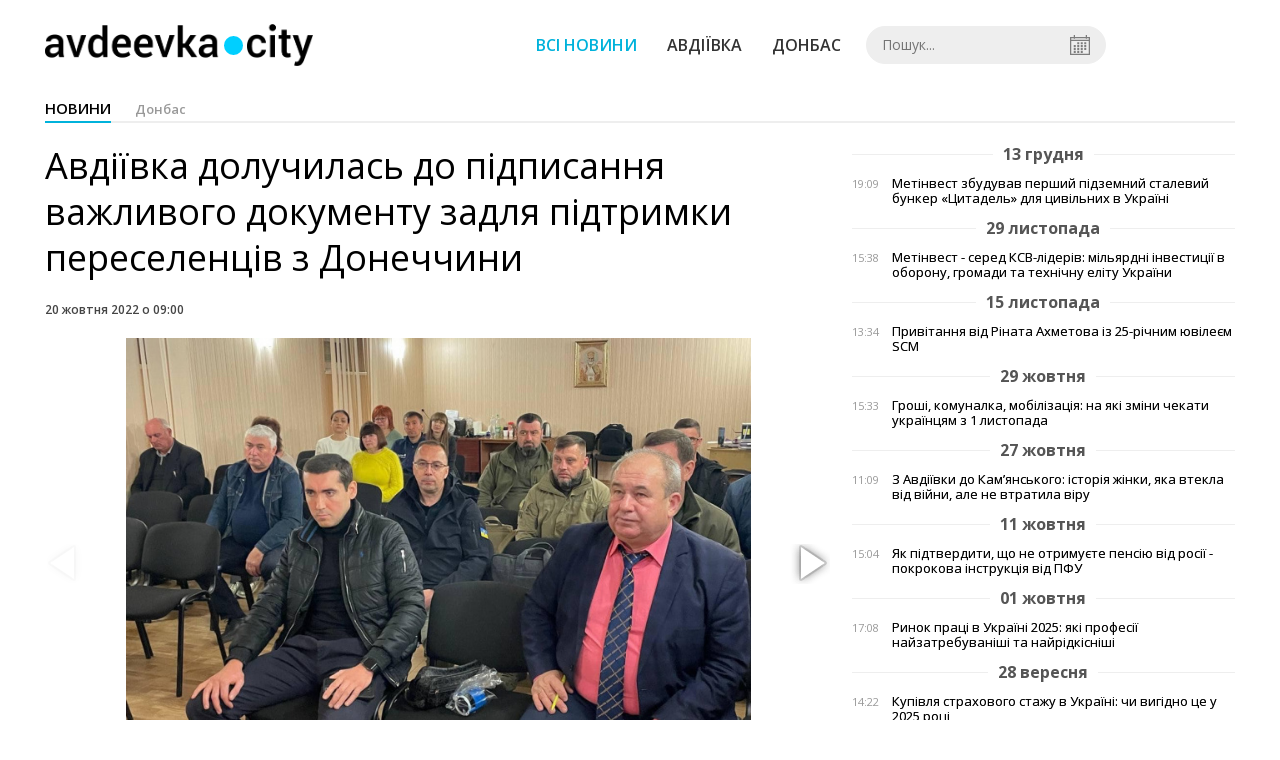

--- FILE ---
content_type: text/html; charset=UTF-8
request_url: https://avdeevka.city/news/view/avdiivka-doluchilas-do-pidpisannya-vazhlivogo-dokumentu-zadlya-pidtrimki-pereselentsiv-z-donechchini
body_size: 6069
content:
<!DOCTYPE html>
<html lang="uk">
	<head>
		<meta charset="utf-8">
		<meta http-equiv="X-UA-Compatible" content="IE=edge">
		<meta name="viewport" content="width=device-width, initial-scale=1">
		<title>Авдіївка долучилась до підписання важливого документу задля підтримки переселенців з Донеччини. Новини Авдіївки | AVDEEVKA.CITY</title>
		<meta name="description" content="Начальник Авдіївської міської військової адміністрації Віталій Барабаш разом з колегами з інших громад Покровського району підписав  Мем" />
<meta name="keywords" content="авдеевка оос " />
<meta property="og:site_name" content="AVDEEVKA.CITY" />
<meta property="og:type" content="article" />
<meta name="robots" content="index, follow" />
<meta property="og:description" content="Начальник Авдіївської міської військової адміністрації Віталій Барабаш разом з колегами з інших громад Покровського району підписав  Мем" />
<meta name="twitter:description" content="Начальник Авдіївської міської військової адміністрації Віталій Барабаш разом з колегами з інших громад Покровського району підписав  Мем" />
<meta itemprop="description" content="Начальник Авдіївської міської військової адміністрації Віталій Барабаш разом з колегами з інших громад Покровського району підписав  Мем" />
<meta property="og:title" content="Авдіївка долучилась до підписання важливого документу задля підтримки переселенців з Донеччини" />
<meta name="twitter:title" content="Авдіївка долучилась до підписання важливого документу задля підтримки переселенців з Донеччини" />
<meta itemprop="headline" content="Авдіївка долучилась до підписання важливого документу задля підтримки переселенців з Донеччини" />
<meta property="og:image" content="https://avdeevka.city/uploads/news/1200x675/e5iywh16coheouor3en5oh2arcsujzix.jpg" />
<meta name="twitter:image:src" content="https://avdeevka.city/uploads/news/1200x675/e5iywh16coheouor3en5oh2arcsujzix.jpg" />
<meta itemprop="image" content="https://avdeevka.city/uploads/news/1200x675/e5iywh16coheouor3en5oh2arcsujzix.jpg" />
<meta property="og:url" content="https://avdeevka.city/news/view/avdiivka-doluchilas-do-pidpisannya-vazhlivogo-dokumentu-zadlya-pidtrimki-pereselentsiv-z-donechchini" />
<link rel="canonical" href="https://avdeevka.city/news/view/avdiivka-doluchilas-do-pidpisannya-vazhlivogo-dokumentu-zadlya-pidtrimki-pereselentsiv-z-donechchini" />
<script type="application/ld+json">[{"@context":"https:\/\/schema.org","@type":"BreadcrumbList","itemListElement":[{"@type":"ListItem","position":1,"name":"\u0413\u043e\u043b\u043e\u0432\u043d\u0430","item":"https:\/\/avdeevka.city\/"},{"@type":"ListItem","position":2,"name":"\u0414\u043e\u043d\u0431\u0430\u0441","item":"https:\/\/avdeevka.city\/news\/oblast"},{"@type":"ListItem","position":3,"name":"\u0410\u0432\u0434\u0456\u0457\u0432\u043a\u0430 \u0434\u043e\u043b\u0443\u0447\u0438\u043b\u0430\u0441\u044c \u0434\u043e \u043f\u0456\u0434\u043f\u0438\u0441\u0430\u043d\u043d\u044f \u0432\u0430\u0436\u043b\u0438\u0432\u043e\u0433\u043e \u0434\u043e\u043a\u0443\u043c\u0435\u043d\u0442\u0443 \u0437\u0430\u0434\u043b\u044f \u043f\u0456\u0434\u0442\u0440\u0438\u043c\u043a\u0438 \u043f\u0435\u0440\u0435\u0441\u0435\u043b\u0435\u043d\u0446\u0456\u0432 \u0437 \u0414\u043e\u043d\u0435\u0447\u0447\u0438\u043d\u0438","item":"https:\/\/avdeevka.city\/news\/view\/avdiivka-doluchilas-do-pidpisannya-vazhlivogo-dokumentu-zadlya-pidtrimki-pereselentsiv-z-donechchini"}]},{"@context":"https:\/\/schema.org","@type":"NewsArticle","headline":"\u0410\u0432\u0434\u0456\u0457\u0432\u043a\u0430 \u0434\u043e\u043b\u0443\u0447\u0438\u043b\u0430\u0441\u044c \u0434\u043e \u043f\u0456\u0434\u043f\u0438\u0441\u0430\u043d\u043d\u044f \u0432\u0430\u0436\u043b\u0438\u0432\u043e\u0433\u043e \u0434\u043e\u043a\u0443\u043c\u0435\u043d\u0442\u0443 \u0437\u0430\u0434\u043b\u044f \u043f\u0456\u0434\u0442\u0440\u0438\u043c\u043a\u0438 \u043f\u0435\u0440\u0435\u0441\u0435\u043b\u0435\u043d\u0446\u0456\u0432 \u0437 \u0414\u043e\u043d\u0435\u0447\u0447\u0438\u043d\u0438","name":"\u0410\u0432\u0434\u0456\u0457\u0432\u043a\u0430 \u0434\u043e\u043b\u0443\u0447\u0438\u043b\u0430\u0441\u044c \u0434\u043e \u043f\u0456\u0434\u043f\u0438\u0441\u0430\u043d\u043d\u044f \u0432\u0430\u0436\u043b\u0438\u0432\u043e\u0433\u043e \u0434\u043e\u043a\u0443\u043c\u0435\u043d\u0442\u0443 \u0437\u0430\u0434\u043b\u044f \u043f\u0456\u0434\u0442\u0440\u0438\u043c\u043a\u0438 \u043f\u0435\u0440\u0435\u0441\u0435\u043b\u0435\u043d\u0446\u0456\u0432 \u0437 \u0414\u043e\u043d\u0435\u0447\u0447\u0438\u043d\u0438","datePublished":"2022-10-20 09:00:00","dateModified":"2022-10-19 23:22:16","mainEntityOfPage":{"@type":"WebPage","@id":"https:\/\/avdeevka.city\/news\/view\/avdiivka-doluchilas-do-pidpisannya-vazhlivogo-dokumentu-zadlya-pidtrimki-pereselentsiv-z-donechchini"},"image":{"@type":"ImageObject","url":"https:\/\/avdeevka.city\/uploads\/news\/1200x675\/e5iywh16coheouor3en5oh2arcsujzix.jpg"},"publisher":{"@type":"Organization","name":"AVDEEVKA.CITY","logo":{"@type":"ImageObject","url":"https:\/\/avdeevka.city\/i\/avdeevka.city.png"}}}]</script>
		<meta property="fb:app_id" content="783800568421482" />

		<link rel="prefetch" href="/i/logo_p1.png" />
		<link rel="prefetch" href="/i/logo_p2.png" />
		<link rel="prefetch" href="/i/theater.png" />
		<link rel="shortcut icon" href="/favicon.ico" type="image/x-icon"/>
		<link href='https://fonts.googleapis.com/css?family=Open+Sans:400,300,600,700&subset=latin,cyrillic-ext,cyrillic' rel='stylesheet' type='text/css'>
		<link href="/css/style.min.css" rel="stylesheet">
		<link href="/feed" rel="alternate" type="application/rss+xml" title="AVDEEVKA.CITY" />
			</head>
<body>

	<div id="fb-root"></div>
		<header>
		<div class="header--bottom">
		<div class="container">
				<div class="row">
					<div class="col-xs-12">
						<div class="mrpl-header">
							<div class="mrpl-header__logo">
								<a href="/" title="AVDEEVKA.CITY" class="header__logo">
									<span class="logo-part"><img src="/i/logo_p1.png"></span>
									<span class="logo-circle-wrapper"><img src="/i/theater.png?v=1" class="logo-circle"></span>
									<span class="logo-part"><img src="/i/logo_p2.png"></span>
								</a>
							</div>
							<nav class="navbar navbar-default navbar-menu mrpl-header__navbar">
								<div class="navbar-header">
									<button type="button" class="navbar-toggle collapsed" data-toggle="collapse" data-target="#header-menu" aria-expanded="false">
										<span class="sr-only">Toggle navigation</span>
										<span class="icon-bar"></span>
										<span class="icon-bar"></span>
										<span class="icon-bar"></span>
									</button>
								</div>
								<div class="collapse navbar-collapse mrpl-header__menu" id="header-menu">
									<ul class="nav navbar-nav main-menu">
										<li class="dropdown">
											<div class="mrpl_search topn-search-none">
												<div class="mrpl_search__block">
													<form method="get" action="/search" id="search-form" class="mrpl_search__form">
														<input type="text" name="search" value="" class="mrpl_search__input" placeholder="Пошук..." id="datetimepicker">
														<span class="mrpl_search__calendar" id="calendar"></span> 				
													</form>
												</div>
											</div>
										</li>
										<li class="dropdown" data-uri="/news">
											<a href="/news" title="Всі новини">Всі новини</a>
										</li>
										<li class="dropdown" data-uri="/news/avdeevka">
											<a href="/news/avdeevka" title="Авдіївка">Авдіївка</a>
										</li>
										<li class="dropdown" data-uri="/news/oblast">
											<a href="/news/oblast" title="Донбас">Донбас</a>
										</li>
										<!--<li class="dropdown" data-uri="/blogs">
											<a href="/blogs" title="Блоги">Блоги </a>
										</li>-->
										<!--<li class="dropdown" data-uri="/events">
											<a href="/events" title="Афіша">Афіша</a>
										</li>-->
										<!--<li class="dropdown" data-uri="/news/balagan">
											<a href="/news/balagan" title="Балаган">Балаган</a>
										</li>-->
									</ul>
								</div>
							</nav>
						</div>
					</div>
				</div>
				<div class="header__clear"></div>
			</div>
		</div>
	</header><div class="container">
	<div class="row">
		<div class="col-md-12">	
			<h2 class="heading heading--h4 heading-active heading--no-margin-top">
				<ul class="heading-categories">
					<li class="heading--active"><a href="/news" title="Перейти до розділу новини">новини</a></li>
					<li><a href="/news/oblast" title="Перейти до розділу Донбас">Донбас</a></li>
				</ul>
			</h2>
		</div>	
	</div>
</div>
<div class="container">
	<div class="row">
		<div class="col-md-8">
			<div class="main-section">
				<article class="main-section-content news-view">
					<h1 class="title">Авдіївка долучилась до підписання важливого документу задля підтримки переселенців з Донеччини</h1>
					<div class="statistics">
							
						<span>20 жовтня 2022 о 09:00</span>
						
					</div>
					<div class="main_image"><img src="/uploads/news/resize/w/750x750/e5iywh16coheouor3en5oh2arcsujzix.jpg" alt="Авдіївка долучилась до підписання важливого документу задля підтримки переселенців з Донеччини"></div>
					<div class="original_date">2022-10-20 09:00:00</div>
					<div class="text">
						<section class="post-content js-mediator-article">
							<div class="fotorama" data-fit="contain" data-ratio="16/9" data-width="100%" data-allowfullscreen="false">
								<img src="/uploads/news/resize/w/750x750/ebvbixiump8akx1o.jpg" alt="Авдіївка долучилась до підписання важливого документу задля підтримки переселенців з Донеччини" data-caption="">
								<img src="/uploads/news/resize/w/750x750/aeqlk2ebs78hip07.jpeg" alt="Авдіївка долучилась до підписання важливого документу задля підтримки переселенців з Донеччини" data-caption="">
								<img src="/uploads/news/resize/w/750x750/aazid2g0gp3nq10j.jpg" alt="Авдіївка долучилась до підписання важливого документу задля підтримки переселенців з Донеччини" data-caption="">
								<img src="/uploads/news/resize/w/750x750/bptz7way822sblpg.jpg" alt="Авдіївка долучилась до підписання важливого документу задля підтримки переселенців з Донеччини" data-caption="">
								<img src="/uploads/news/resize/w/750x750/omrz8o8wvbc6ec9o.jpg" alt="Авдіївка долучилась до підписання важливого документу задля підтримки переселенців з Донеччини" data-caption="">
							</div>
							
<div><span style="font-style: italic;">Начальник Авдіївської міської військової адміністрації Віталій Барабаш разом з колегами з інших громад Покровського району підписав&nbsp; Меморандум про співпрацю з Покровською райдержадміністрацією, районною військовою адміністрацією. Загалом у підписанні акту взяли участь 9 міських, селищних, сільських військових адміністрацій та 5 міських, сільських та селищних рад територіальних громад Покровського району.</span></div>
<div>Метою меморандуму є забезпечення певних потреб, прав та свобод мешканців Донеччини – внутрішньо переміщених осіб, які вимушено залишили або покинули своє місце проживання та перемістилися до інших більш безпечних регіонів України; їх підтримка, забезпечення умов для здійснення волонтерської діяльності шляхом організації гуманітарних штабів (центрів, хабів) у містах, до яких виїхали мешканці Донецької області.&nbsp;</div>
<div>Крім того, у меморандумі вказано, що гуманітарні штаби, організовані у будь-якому місті України, опікуватимуться проблемами мешканців Донеччини, незважаючи на приналежність до конкретної громади. При організації гуманітарних штабів Сторони домовилися спільно проводити пошук приміщень із залученням представників місцевих тергромад та волонтерів для роботи у цих штабах, здійснювати пошук джерел надання допомоги ВПО, організовувати роботу щодо обліку осіб, які потребують соціальної (гуманітарної) допомоги, створювати умови для повноцінного функціонування хабів.</div>
<div>За словами очільника Покровської РДА Володимира Замотаєва, створення таких центрів допоможе підтримувати зв'язок з переселеними мешканцями Донеччини та оперативно вирішувати їх потреби. Незабаром гуманітарний хаб запрацює у місті Кропивницький. За ініціативи та подання Покровської військової адміністрації подібний центр планують відкрити і у Білій Церкві, до якої тимчасово переселилися близько 11 тисяч мешканців Донеччини.</div>
						</section>
					</div>
				</article>		
			</div>
			<div class="" style="background-color: #f3f3f3; padding: 30px; text-align: center; margin-bottom: 30px; font-weight: 700;">
				Підпишіться на наш канал <a href="https://t.me/avdeevkacity" target="_blank">Telegram</a> та отримуйте тільки найважливіші новини
			</div>
			<div class="tags">
					<a class="tags-link" href="/search?tag=авдеевка ООС" title="Дивитись все за тегом «авдеевка ООС»">авдеевка ООС</a>
			</div>
			<div class="row social-share">
				<div class="col-md-12">
					<input type="image" src="/i/fb.png" class="share-btn share rounded" data-type="fb">
					<input type="image" src="/i/tw.png" class="share-btn share rounded" data-type="tw">
					<input type="image" src="/i/in.png" class="share-btn share rounded" data-type="in">
				</div>
				<div class="col-md-12">
					<h4 class="heading heading--h4" style="margin-top: 20px;">Коментарі</h4>
					<div class="col-md-12 col-sm-12 col-xs-12 comments">
						<div class="fb-comments" data-href="http://avdeevka.city/news/view/avdiivka-doluchilas-do-pidpisannya-vazhlivogo-dokumentu-zadlya-pidtrimki-pereselentsiv-z-donechchini" data-numposts="5" data-width="100%"></div>
					</div>
				</div>
			</div>
		</div>
		<div class="col-sm-12 col-md-4">
				<div id="placeFeed" data-length="20">
				</div>
		</div>
	</div>
	<div id="placeRelated" data-category="16" data-uri="34460"></div>			
	<div id="placePhotoVideo"></div>		
</div>

<div class="mrpl_follow" style="display: none;">
	<div class="mrpl_follow_header">
		<img src="/i/facebook-logo.png">
	</div>
	<p> Нажмите «Нравится», чтобы быть с <strong>avdeevka.city</strong> на Facebook</p>
	<div class="mrpl_follow_cover">
		<div class="overlay"></div>
		<div class="avatar">
			<img src="/i/fb-avatar.png">
			<span>avdeevka.city</span>
		</div>
		<a href="#" onClick="showLike();" id="mrpl_like" class="prom-like like-1">Нравится Cтраница</a>
	</div>
	<div class="mrpl_follow_footer prom-close close-1" id="mrpl_close">Спасибо, я уже с вами.</div>
</div>
	<script>
	  window.fbAsyncInit = function() {
	    FB.init({
	      appId      : '388995884779823',
	      xfbml      : true,
	      autoLogAppEvents : true,
	      status      : true,
	      version    : 'v2.11'
	    });
	    FB.AppEvents.logPageView();

	      FB.Event.subscribe('edge.create', function(url) {
	          console.log(url);
	      });
	      FB.Event.subscribe('edge.remove', function(url) {
	        console.log(url);
	      });
	  };
	  function showLike(){
	    console.log('fire');
	    window.win = window.open('https://www.facebook.com/v2.12/plugins/error/confirm/page?iframe_referer=https%3A%2F%2Favdeevka.city%2F&kid_directed_site=false&secure=true&plugin=page&return_params=%7B%22adapt_container_width%22%3A%22true%22%2C%22app_id%22%3A%22113869198637480%22%2C%22channel%22%3A%22https%3A%2F%2Fstaticxx.facebook.com%2Fconnect%2Fxd_arbiter%2Fr%2FFdM1l_dpErI.js%3Fversion%3D42%23cb%3Df110757336c017%26domain%3Davdeevka.city%26origin%3Dhttps%253A%252F%252Favdeevka.city%252Ff1d24bc25018b2c%26relation%3Dparent.parent%22%2C%22container_width%22%3A%22734%22%2C%22hide_cover%22%3A%22false%22%2C%22href%22%3A%22https%3A%2F%2Fwww.facebook.com%2Favdeevkanews%2F%22%2C%22locale%22%3A%22ru_RU%22%2C%22sdk%22%3A%22joey%22%2C%22show_facepile%22%3A%22true%22%2C%22small_header%22%3A%22false%22%2C%22tabs%22%3A%22timeline%22%2C%22ret%22%3A%22sentry%22%2C%22act%22%3Anull%7D',"Ratting","status=0,width=500px,height=260px,");
	  }
	</script>

	  
		
<div class="modal fade" tabindex="-1" role="dialog" id="mrpl_follow_modal">
  <div class="modal-dialog" role="document">
    <div class="modal-content">
      <div class="mrpl_follow">
      	<div class="mrpl_follow_header">
      		<img src="/i/facebook-logo.png">
      	</div>
      	<p> Нажмите «Нравится», чтобы быть с <strong>avdeevka.city</strong> на Facebook</p>
      	<div class="mrpl_follow_cover">
      		<div class="overlay"></div>
      		<div class="avatar">
      			<img src="/i/fb-avatar.png">
      			<span>avdeevka.city</span>
      		</div>
      		<a href="#" onClick="showLike();" id="mrpl_like" class="prom-like like-2">Нравится Cтраница</a>
      	</div>
      	<div class="mrpl_follow_footer prom-close close-2" id="mrpl_close">Спасибо, я уже с вами.</div>
      </div>
    </div><!-- /.modal-content -->
  </div><!-- /.modal-dialog -->
</div><!-- /.modal -->




	  
		
	
	<div class="container-fluid footer">
		<div class="container">
			<div class="row top-footer">
				<div class="col-md-3"></div>
				<div class="col-md-3">
					<p class="footer-title">AVDEEVKA.CITY</p>
					<ul class="footer-list">
						<li><a href="/about">Про проєкт</a></li>
						<li><a href="/adverts">Реклама</a></li>
						<li><a href="/contacts">Контакти</a></li>
					</ul>
				</div>
				<div class="col-md-3">
					<p class="footer-title">Ми у соцмережах</p>
					<ul class="footer-list">
						<li><a href="https://www.facebook.com/avdeevkanews/" target="_blank" rel="nofollow"><i class="icon-fb"></i>Facebook</a></li>
						<li><a href="https://twitter.com/AVDEEVKACITY" target="_blank" rel="nofollow"><i class="icon-twitter"></i>Twitter</a></li>
						<li><a href="https://t.me/avdeevkacity" target="_blank" rel="nofollow"><i class="icon-telegram"></i>Telegram</a></li> 
						<li><a href="/feed"><i class="icon-rss"></i>RSS</a></li>
					</ul>
				</div>
				<div class="col-md-3"></div>
	  		</div>
			<div class="row bottom-footer">
			<div class="col-md-12">© 2026 All rights reserved </div>
			</div>
		</div>
	</div>

	<!-- script section -->
	<script src="//ajax.googleapis.com/ajax/libs/jquery/1.11.1/jquery.min.js"></script>
	<script>window.jQuery || document.write('<script src="/js/jquery.min.js"><\/script>')</script>
	<script src="/js/modal.js"></script>
	<script src="/js/avdeevka.min.js"></script>
	<script src="/js/share.js"></script><script src="/js/social_init.js"></script><script src="/js/polyfill.js"></script><script src="/js/oraclum.js"></script><script src="/js/avdeevka_follow.js"></script>	
	<script>
		(function(d, s, id) {
			var js, fjs = d.getElementsByTagName(s)[0];
			if (d.getElementById(id)) return;
			js = d.createElement(s); js.id = id;
			js.src = "//connect.facebook.net/ru_RU/sdk.js#xfbml=1&version=v2.6&appId=783800568421482";
			fjs.parentNode.insertBefore(js, fjs);
		}(document, 'script', 'facebook-jssdk'));
	</script>

	<script async src="https://pagead2.googlesyndication.com/pagead/js/adsbygoogle.js?client=ca-pub-5719744680709550" crossorigin="anonymous"></script>

<script defer src="https://static.cloudflareinsights.com/beacon.min.js/vcd15cbe7772f49c399c6a5babf22c1241717689176015" integrity="sha512-ZpsOmlRQV6y907TI0dKBHq9Md29nnaEIPlkf84rnaERnq6zvWvPUqr2ft8M1aS28oN72PdrCzSjY4U6VaAw1EQ==" data-cf-beacon='{"version":"2024.11.0","token":"74f385fe03da41d98fcfb7a5aecf2469","r":1,"server_timing":{"name":{"cfCacheStatus":true,"cfEdge":true,"cfExtPri":true,"cfL4":true,"cfOrigin":true,"cfSpeedBrain":true},"location_startswith":null}}' crossorigin="anonymous"></script>
</body>
</html>


--- FILE ---
content_type: text/html; charset=UTF-8
request_url: https://avdeevka.city/news/get_related/16/34460
body_size: 375
content:
<div class="row read_more best-video">
	<div class="col-md-12">
		<h4 class="heading heading--h4">Читайте також</h4>
	</div>
		<div class="col-md-2 col-sm-4 col-xs-6 fv-block">
			<a href="/news/view/na-donechchini-zapustili-sajt-dlya-poshuku-evakujovanih-iz-zon-bojovih-dij" class="fv_content" title="На Донеччині працює сайт для пошуку евакуйованих із зон бойових дій: як скортистатися">
				<div class="img" style="background-image: url(/uploads/news/225x180/cpu9jymusckhycvva0rwtsdhlln9p1f1.jpg)" data-toggle="tooltip" data-placement="bottom" title="">
				</div>
				<div class="text">На Донеччині працює сайт для пошуку евакуйованих із зон бойових дій: як скортистатися</div>
			</a>
		</div>
		<div class="col-md-2 col-sm-4 col-xs-6 fv-block">
			<a href="/news/view/kerivnik-donetskoi-oblasti-pavlo-kirilenko-abo-mi-budemo-protistoyati-abo-vorog-ne-zupinitsya-video" class="fv_content" title="Керівник Донецької області Павло Кириленко: або ми будемо протистояти, або ворог не зупиниться (ВІДЕО)">
				<div class="img" style="background-image: url(/uploads/news/225x180/eyw579vfy2wsk2hdhvtovquiwao4tdgh.jpg)" data-toggle="tooltip" data-placement="bottom" title="">
				</div>
				<div class="text">Керівник Донецької області Павло Кириленко: або ми будемо протистояти, або ворог не зупиниться (ВІДЕО)</div>
			</a>
		</div>
		<div class="col-md-2 col-sm-4 col-xs-6 fv-block">
			<a href="/news/view/operativne-zvedennya-politsii-donechchini-na-5-kvitnya" class="fv_content" title="Оперативне зведення поліції Донеччини на 5 квітня">
				<div class="img" style="background-image: url(/uploads/news/225x180/imbgqbiim21arelijdppfhfunolhvsxd.jpg)" data-toggle="tooltip" data-placement="bottom" title="">
				</div>
				<div class="text">Оперативне зведення поліції Донеччини на 5 квітня</div>
			</a>
		</div>
		<div class="col-md-2 col-sm-4 col-xs-6 fv-block">
			<a href="/news/view/kerivnik-donetskoi-ova-pavlo-kirilenko-zaklikae-tsivilnih-meshkantsiv-viihati-z-oblasti" class="fv_content" title="Керівник Донецької ОВА Павло Кириленко закликає цивільних мешканців виїхати з області">
				<div class="img" style="background-image: url(/uploads/news/225x180/cxmudsyuidml7ksvhq0nkbakhk4hfr0s.jpg)" data-toggle="tooltip" data-placement="bottom" title="">
				</div>
				<div class="text">Керівник Донецької ОВА Павло Кириленко закликає цивільних мешканців виїхати з області</div>
			</a>
		</div>
		<div class="col-md-2 col-sm-4 col-xs-6 fv-block">
			<a href="/news/view/operativne-zvedennya-politsii-donechchini-na-4-kvitnya" class="fv_content" title="Оперативне зведення поліції Донеччини на 4 квітня">
				<div class="img" style="background-image: url(/uploads/news/225x180/msonp0bzk7ghnepvl4dgee5phvnd3agp.jpg)" data-toggle="tooltip" data-placement="bottom" title="">
				</div>
				<div class="text">Оперативне зведення поліції Донеччини на 4 квітня</div>
			</a>
		</div>
		<div class="col-md-2 col-sm-4 col-xs-6 fv-block">
			<a href="/news/view/operativne-zvedennya-politsii-donechchini-na-1-kvitnya" class="fv_content" title="Оперативне зведення поліції Донеччини на 1 квітня">
				<div class="img" style="background-image: url(/uploads/news/225x180/gx5cx5uqp3jiuowbyzyhegxxrm0zr19y.jpg)" data-toggle="tooltip" data-placement="bottom" title="">
				</div>
				<div class="text">Оперативне зведення поліції Донеччини на 1 квітня</div>
			</a>
		</div>
</div>

--- FILE ---
content_type: text/html; charset=utf-8
request_url: https://www.google.com/recaptcha/api2/aframe
body_size: 268
content:
<!DOCTYPE HTML><html><head><meta http-equiv="content-type" content="text/html; charset=UTF-8"></head><body><script nonce="6f3k7NbDwiVP45y0KYsBtA">/** Anti-fraud and anti-abuse applications only. See google.com/recaptcha */ try{var clients={'sodar':'https://pagead2.googlesyndication.com/pagead/sodar?'};window.addEventListener("message",function(a){try{if(a.source===window.parent){var b=JSON.parse(a.data);var c=clients[b['id']];if(c){var d=document.createElement('img');d.src=c+b['params']+'&rc='+(localStorage.getItem("rc::a")?sessionStorage.getItem("rc::b"):"");window.document.body.appendChild(d);sessionStorage.setItem("rc::e",parseInt(sessionStorage.getItem("rc::e")||0)+1);localStorage.setItem("rc::h",'1769021661391');}}}catch(b){}});window.parent.postMessage("_grecaptcha_ready", "*");}catch(b){}</script></body></html>

--- FILE ---
content_type: application/javascript
request_url: https://avdeevka.city/js/social_init.js
body_size: -212
content:
// if (typeof VK != "undefined")
// 		VK.Widgets.Comments("vk_comments", {limit: 6, attach: "*"});

$('body').on('click', '.share', function(e){
       e.preventDefault();
       Share.go($(this), {
                       type: $(this).data('type'),
                       url: window.location
       });
   });
				